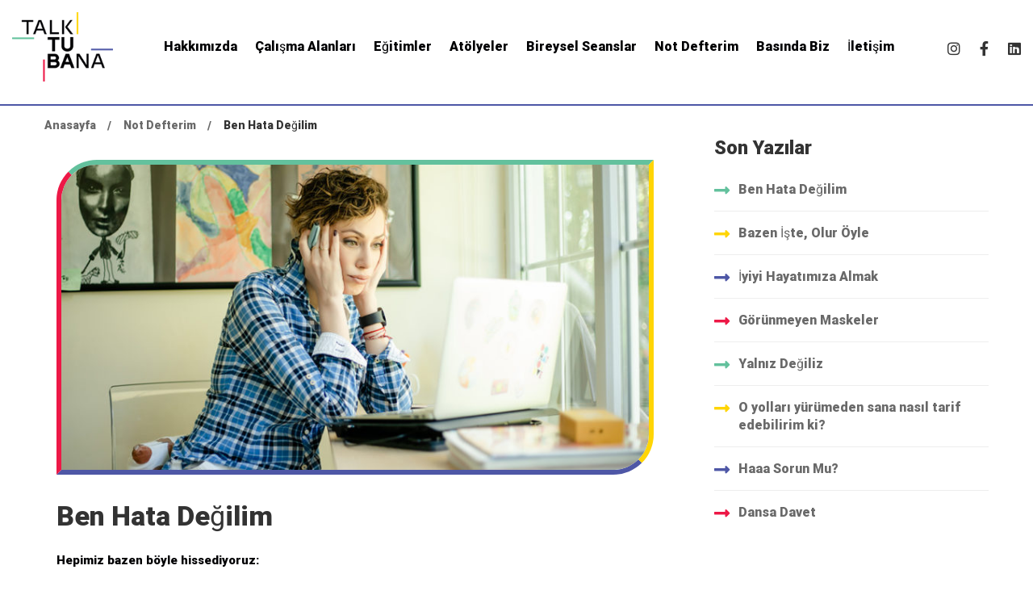

--- FILE ---
content_type: text/css
request_url: https://talktubana.com/wp-content/uploads/elementor/css/post-1867.css
body_size: 359
content:
.elementor-kit-1867{--e-global-color-primary:#6EC1E4;--e-global-color-secondary:#54595F;--e-global-color-text:#7A7A7A;--e-global-color-accent:#61CE70;--e-global-color-5afe8c53:#20AD96;--e-global-color-11b5ecd0:#3F3A64;--e-global-color-3327f190:#333333;--e-global-color-7bde8916:#696969;--e-global-color-79be719f:#8C89A2;--e-global-color-57996a9d:#FFF;--e-global-color-90e343b:#F8F8F8;--e-global-color-63593481:#F5F7FA;--e-global-color-15046f19:#3A7E69;--e-global-color-47f4cdea:#7E7E7E;--e-global-color-70099401:#6AC5F1;--e-global-typography-primary-font-family:"Roboto";--e-global-typography-primary-font-weight:600;--e-global-typography-secondary-font-family:"Roboto Slab";--e-global-typography-secondary-font-weight:400;--e-global-typography-text-font-family:"Roboto";--e-global-typography-text-font-weight:400;--e-global-typography-accent-font-family:"Roboto";--e-global-typography-accent-font-weight:500;}.elementor-section.elementor-section-boxed > .elementor-container{max-width:1100px;}.e-con{--container-max-width:1100px;}.elementor-widget:not(:last-child){margin-bottom:30px;}.elementor-element{--widgets-spacing:30px;}{}h1.entry-title{display:var(--page-title-display);}@media(max-width:1024px){.elementor-section.elementor-section-boxed > .elementor-container{max-width:1024px;}.e-con{--container-max-width:1024px;}}@media(max-width:767px){.elementor-section.elementor-section-boxed > .elementor-container{max-width:767px;}.e-con{--container-max-width:767px;}}

--- FILE ---
content_type: text/css
request_url: https://talktubana.com/wp-content/uploads/elementor/css/post-7073.css
body_size: -24
content:
.elementor-7073 .elementor-element.elementor-element-0289cc4 > .elementor-container > .elementor-row{align-items:stretch;}

--- FILE ---
content_type: text/css
request_url: https://talktubana.com/wp-content/uploads/custom-css-js/6036.css?v=3737
body_size: 1606
content:
/******* Do not edit this file *******
Simple Custom CSS and JS - by Silkypress.com
Saved: Apr 06 2023 | 10:27:17 */
.header-04 .branding,
.header-04 .header-right {
  width: 15%;
}
select, input[type="text"], input[type="email"], input[type="url"], input[type="password"], input[type="search"], input[type="number"], input[type="tel"] {
  min-height: 35px;
	margin-bottom: 11px;
}
button, input[type="button"], input[type="reset"], input[type="submit"], .button {
  height: 40px;
  line-height: 40px;
}
.atolyeufalt {
  max-height: 172px;
  overflow-x: hidden;
  overflow-y: scroll;
}
textarea {
  height: 150px;
}
span .wpcf7-not-valid {
    border: 1px solid #ff0000 !important;
}
span.wpcf7-not-valid-tip {
    display: none;
}
.yanyana {
  display: grid;
  grid-template-columns: auto auto;
padding: 0 0 15px 0;
}
.yanyana .wpcf7-list-item {
  margin-right: 10px;
  margin-bottom: 7px;
}
.tp-video-play-button {display: none !important}
.wpcf7-list-item-label {color:#000003 !important}
.hksagyazi {max-height:500px; overflow:auto;border: 5px solid #FFD503; background-color:#fff}
.hksagyazimor {max-height:500px; overflow:auto;border: 10px double #4d57a6; background-color:#fff}

.page-title-bar-heading,
.entry-post-meta,
.post-meta,
.entry-post-categories,
.maxcoach-blog-zigzag .post-categories,
.wpcf7-response-output,
.screen-reader-response{display:none}
.page-title-bar-03 .page-title-bar-inner {
  padding-top: 114px !important;
  padding-bottom: 0 !important;
}
.single-post .entry-post-feature img {
  border-radius: 50px 0;
  border-top: 6px solid #63c19d;
  border-left: 6px solid #ed1846;
  border-bottom: 6px solid #4e57a6;
  border-right: 6px solid #ffd504;
}
.secimyazi {
  padding-top: 0;
  margin-bottom: 5px !important;
  font-weight: 500;
}
.wpcf7-list-item {
  margin-right: 20px;
}

.single-post .entry-header {
  margin-top: 30px;
	padding: 0 15px;
}
.single-post .entry-post-feature {
  text-align: center;
}
.maxcoach-blog-zigzag .post-wrapper {
  border-radius: 50px 0;
}
.post-feature {
  border: 6px solid;
border-radius: 50px 0 !important;
	  border-top-color: #63c19d;
  border-left-color: #ed1846;
  border-bottom-color: #4e57a6;
  border-right-color: #ffd504;
}
.page-title-bar-03 .page-title-bar-bg::before {
  background-color: #fff !important;
}
.pum-container.pum-scrollable .pum-content {
  max-height: 85%;
}
.wpcf7-list-item {
  margin-right: 0;
}
.cizgicevir {  -ms-transform: rotate(90deg); /* IE 9 */
  transform: rotate(90deg)}
.mavihover:hover {color:#4d57a6}
.sarihover:hover {color:#ffd503}
.kirmizihover:hover {color:#ed1846}
::-webkit-input-placeholder { /* WebKit browsers */
color: #000 !important;
opacity: 1;
}
:-moz-placeholder { /* Mozilla Firefox 4 to 18 */
color: #000 !important;
opacity: 1;
}
::-moz-placeholder { /* Mozilla Firefox 19+ */
color: #000 !important;
opacity: 1;
}
:-ms-input-placeholder { /* Internet Explorer 10+ */
color: #000 !important;
opacity: 1;
}
.accordion-section:nth-child(1) {
  width: 75%;
  margin: 25px auto;
	background: #fefefe !important;
	border: 2px solid #ed1846 !important;
	border-radius: 5px;
}
.accordion-section:nth-child(1) h6 {color: #ed1846 !important}
.accordion-section:nth-child(2) {
  width: 85%;
	margin: 25px auto !important;
	background: #fefefe !important;
	border: 2px solid #4d57a6 !important;
	border-radius: 5px;
	margin-top: -25px !important;
}
.accordion-section:nth-child(2) h6 {color: #4d57a6 !important}
.accordion-section:nth-child(3) {
  width: 95%;
	margin: 25px auto !important;
	background: #fefefe !important;
	border: 2px solid #ffd503 !important;
	border-radius: 5px;
	margin-top: -25px !important;
}
.accordion-section:nth-child(3) h6 {color: #ffd503 !important}
.accordion-content {background: #fff}
.maxcoach-accordion-style-01 .maxcoach-accordion .accordion-section.active .accordion-header, .maxcoach-accordion-style-01 .maxcoach-accordion .accordion-section:hover .accordion-header {
  background-color: #f1f1f1 !important;
}
.header-04 .branding, .header-04 .header-right {
  width: 10%;
}
.maxcoach-testimonial-style-07 .testimonial-item {
  min-height: 436px;
}
.wpcf7-form p {margin-bottom: 0;}
.widget_recent_entries li a {font-weight: 400;font-size: 16px;line-height: 22px;}
.widget_recent_entries li a::before, .widget_recent_entries li a::after {
  content: '\f30b';
  position: absolute;
top: 17px;
font-size: 22px;
}
input[type="checkbox"] {
	    -webkit-appearance: none;
    appearance: none;
}
input[type="checkbox"]::before {
  border: 2px solid #000 !important;
  width: 20px !important;
  height: 20px !important;
  margin-top: -5px;
}
input[type="checkbox"]::after {
  background-color: red;
  margin-top: -5px !important;
  width: 18px !important;
  height: 18px !important;
}
.wpcf7-list-item {
  margin-right: 10px;
}
input[type="checkbox"] {
  margin: 0 16px 0 13px;
}
.widget_recent_entries li:nth-child(1) a:before {color:#63c19d !important}
.widget_recent_entries li:nth-child(2) a:before {color:#ffd504 !important}
.widget_recent_entries li:nth-child(3) a:before {color:#4e57a6 !important}
.widget_recent_entries li:nth-child(4) a:before {color:#ed1846 !important}
.widget_recent_entries li:nth-child(5) a:before {color:#63c19d !important}
.widget_recent_entries li:nth-child(6) a:before {color:#ffd504 !important}
.widget_recent_entries li:nth-child(7) a:before {color:#4e57a6 !important}
.widget_recent_entries li:nth-child(8) a:before {color:#ed1846 !important}
.widget_recent_entries li:nth-child(1) a:after {color:#63c19d !important}
.widget_recent_entries li:nth-child(2) a:after {color:#ffd504 !important}
.widget_recent_entries li:nth-child(3) a:after {color:#4e57a6 !important}
.widget_recent_entries li:nth-child(4) a:after {color:#ed1846 !important}
.widget_recent_entries li:nth-child(5) a:after {color:#63c19d !important}
.widget_recent_entries li:nth-child(6) a:after {color:#ffd504 !important}
.widget_recent_entries li:nth-child(7) a:after {color:#4e57a6 !important}
.widget_recent_entries li:nth-child(8) a:after {color:#ed1846 !important}
.widget_recent_entries li:nth-child(1) a:hover {color:#63c19d !important}
.widget_recent_entries li:nth-child(2) a:hover {color:#ffd504 !important}
.widget_recent_entries li:nth-child(3) a:hover {color:#4e57a6 !important}
.widget_recent_entries li:nth-child(4) a:hover {color:#ed1846 !important}
.widget_recent_entries li:nth-child(5) a:hover {color:#63c19d !important}
.widget_recent_entries li:nth-child(6) a:hover {color:#ffd504 !important}
.widget_recent_entries li:nth-child(7) a:hover {color:#4e57a6 !important}
.widget_recent_entries li:nth-child(8) a:hover {color:#ed1846 !important}
.kenarcizgisi {  border: 6px solid;
  border-top-color: #63c19d;
  border-left-color: #ed1846;
  border-bottom-color: #4e57a6;
  border-right-color: #ffd504;
}
@media (max-width: 6000px) and (min-width: 600px) {
	.sosyalmobil {display:none !important}
}
@media only screen and (max-width: 600px) {
	#page-open-components {display:none}
	.elementor-706 .elementor-element.elementor-element-bdca7f7 {
  padding: 160px 0px 020px 0px;
}
	.page-mobile-menu-header {
  padding: 5px 15px 0 10px;
  height: 135px;
}
	.maxcoach-testimonial-style-07 .testimonial-item {
  min-height: none;
}
	.elementor-element-5185425  {
  margin-top: -40px;
}
	.page-mobile-menu-content {
  padding-top: 52px;
}
.sosyalmobil {
  width: 33%;
  float: left;
	text-align: center;
}
}